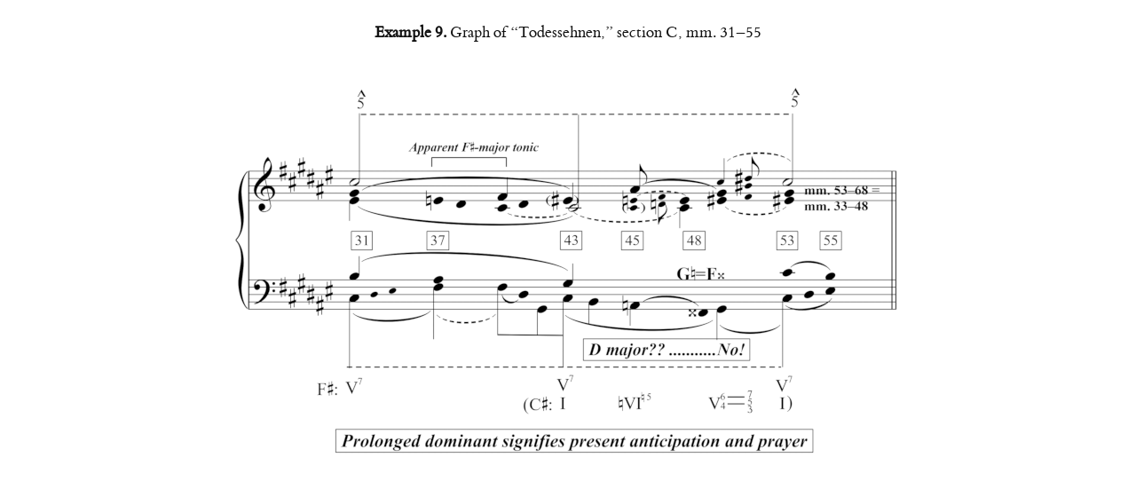

--- FILE ---
content_type: text/html; charset=UTF-8
request_url: https://mtosmt.org/issues/mto.21.27.3/terrigno_examples.php?id=8&nonav=true
body_size: 1912
content:
 
 

<!DOCTYPE html PUBLIC "-//W3C//DTD XHTML 1.0 Strict//EN" "https://www.w3.org/TR/xhtml1/DTD/xhtml1-strict.dtd">
<html xmlns="https://www.w3.org/1999/xhtml" xml:lang="en" lang="en"> 

<head>
<style>
.break { page-break-before: always; }
</style>

<!-------------------------------- TITLE -------------------------------------------->


<title>Terrigno, Example 9</title>

<link rel="SHORTCUT ICON" href="https://www.mtosmt.org/gifs/favicon.ico">
<link rel="stylesheet" href="https://www.mtosmt.org/scripts/colorbox.css">
<link rel=StyleSheet href="https://www.mtosmt.org/scripts/mto-tufte.css" type="text/css" media=all>
<link rel="stylesheet" href="//code.jquery.com/ui/1.11.4/themes/smoothness/jquery-ui.css">

<script src="https://www.google-analytics.com/urchin.js" type="text/javascript"></script>
<script type="text/javascript">_uacct = "UA-968147-1"; urchinTracker();</script>

<script type="text/javascript" src="https://www.mtosmt.org/scripts/expandingMenu.js"></script>
<script type="text/javascript" src="https://www.mtosmt.org/scripts/dropdownMenu.js"></script>
<!--<script language="JavaScript" type="text/javascript" src="https://www.mtosmt.org/scripts/AC_QuickTime.js"></script>-->
<!--<script type="text/javascript" src="https://www.mtosmt.org/scripts/examples.js"></script>-->
<script type="text/javascript" src="https://www.mtosmt.org/scripts/hover.js"></script>  
<script src="https://code.jquery.com/jquery-1.10.2.js"></script>
<script src="https://code.jquery.com/ui/1.11.4/jquery-ui.js"></script>
<script src="https://www.mtosmt.org/scripts/colorbox-master/jquery.colorbox.js"></script>
<script type="text/javascript" src="https://www.mtosmt.org/scripts/jQueryRotate.2.2.js"></script>
<script src='https://cdnjs.cloudflare.com/ajax/libs/mathjax/2.7.1/MathJax.js?config=TeX-AMS-MML_HTMLorMML'></script>
<script>
MathJax.Hub.Config({
    TeX: { noErrors: { disabled: true } }
});
</script>

  <script>
   $(function () {
      $(document).tooltip({
        position: { my: "center bottom-10", at: "center top", },
    content: function () {
              return $(this).prop('title');
          }
      });
  });
  </script>

  <style>
    .ui-tooltip {
      color: #3a3a3a;
      font: 300 14px/20px "Lato", "Open Sans", "Helvetica Neue", Helvetica, Arial, sans-serif;
      max-width: 600px;
      box-shadow: 0 0 7px gray;
    }
    ol.mto-alpha {
        list-style: lower-alpha none outside;
    }
   ol.mto-alpha li {
       margin-bottom: 0.75em;
       margin-left: 2em;
       padding-left: 0.5em;
    }
  </style>

    <script language="Javascript">
        $(document).ready(function() {
            $(".mp3").colorbox({iframe:true, internalWidth:360, width:400, internalHeight:100, rel:'mp3', height:150, opacity:0.1, onComplete: function(e) {
                $('#colorbox').on({
                    mousedown: function(e){
                        if (~$.inArray(e.target, $('input, textarea, button, a, .no_drag', $('#colorbox')))) return;
                        var os = $('#colorbox').offset(),
                            dx = e.pageX-os.left, dy = e.pageY-os.top;
                        $(document).on('mousemove.drag', function(e){
                            $('#colorbox').offset({ top: e.pageY-dy, left: e.pageX-dx } );
                        });
                    },
                    mouseup: function(){ $(document).unbind('mousemove.drag'); }
                });
            }
        });
            $(".youtube").colorbox({iframe:true, innerWidth:640, innerHeight:390, opacity:0.1, rel:'youtube', onComplete: function(e) {
                $('#colorbox').on({
                    mousedown: function(e){
                        if (~$.inArray(e.target, $('input, textarea, button, a, .no_drag', $('#colorbox')))) return;
                        var os = $('#colorbox').offset(),
                            dx = e.pageX-os.left, dy = e.pageY-os.top;
                        $(document).on('mousemove.drag', function(e){
                            $('#colorbox').offset({ top: e.pageY-dy, left: e.pageX-dx } );
                        });
                    },
                    mouseup: function(){ $(document).unbind('mousemove.drag'); }
                });
            }
        });

      $("a[id^=footnote]").each(function(){
        var fnnum = $(this).attr('id').substring(8);
	var foot_me = '#fndiv'+fnnum;
        $("#footnote" + fnnum).attr('title', $(foot_me).html());

        });


        $("a[id^=citation]").each(function(){
         var separatorPos = $(this).attr('id').lastIndexOf('_');
         var linkid = $(this).attr('id');
         var citeref = $(this).attr('id').substring(8,separatorPos);
         var cite_me = '#citediv'+citeref;
         $("#" + linkid).attr('title', $(cite_me).html());

        });
    });

    </script>

<!-- Global site tag (gtag.js) - Google Analytics -->
<script async src="https://www.googletagmanager.com/gtag/js?id=UA-968147-1"></script>
<script>
  window.dataLayer = window.dataLayer || [];
  function gtag(){dataLayer.push(arguments);}
  gtag('js', new Date());

  gtag('config', 'UA-968147-1');
</script>


<meta http-equiv="Content-Language" content="en-us">
<meta http-equiv="Content-Type" content="text/html; charset=utf-8">

<script language="Javascript">
$(document).ready(function(){

    var x = 850;
    var y = 600;

    if (x > screen.width) { x = screen.width-50 }; 
    if (y > (screen.height-150)) { y = screen.height-200 };

    parent.$.colorbox.resize({innerWidth:x, innerHeight:y});

});
</script>

</head>

<body style="background:#FFFFFF; width: 100%; padding-left: 0">

<br>

<!-------------------------------- EXAMPLES ---------------------------------------->

<!-------------------------------- Item 1 ---------------------------------------->


<p id="centered">
<b>Example 9. </b>Graph of &ldquo;Todessehnen,&rdquo; section C, mm. 31&ndash;55</p>

<div align="center">
  <img border="0" src="terrigno_ex09.png">
</div>

<!-------------------------------- Item 10 ---------------------------------------->


</body>
</html>